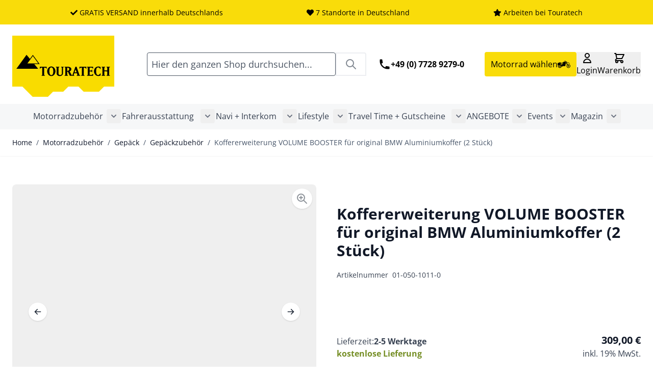

--- FILE ---
content_type: text/css
request_url: https://magento-dev.touratech.datafarm.de/static/version1768400685/frontend/Touratech/hyva/de_DE/Magezon_Builder/css/openiconic.min.css
body_size: 1251
content:
@font-face{font-family:mgz_openiconic;src:url(../fonts/mgz_openiconic.eot?54101537);src:url(../fonts/mgz_openiconic.eot?54101537#iefix) format('embedded-opentype'),url(../fonts/mgz_openiconic.woff?54101537) format('woff'),url(../fonts/mgz_openiconic.ttf?54101537) format('truetype'),url(../fonts/mgz_openiconic.svg?54101537#mgz_openiconic) format('svg');font-weight:400;font-style:normal}[class*=" mgz-oi-"]:before,[class^=mgz-oi-]:before{font-family:mgz_openiconic;font-style:normal;font-weight:400;speak:none;display:inline-block;text-decoration:inherit;width:1em;margin-right:0;text-align:center;font-variant:normal;text-transform:none;line-height:inherit;margin-left:0}.mgz-oi-dial:before{content:'\e800'}.mgz-oi-pilcrow:before{content:'\e801'}.mgz-oi-at:before{content:'\e802'}.mgz-oi-hash:before{content:'\e803'}.mgz-oi-key-inv:before{content:'\e804'}.mgz-oi-key:before{content:'\e805'}.mgz-oi-chart-pie-alt:before{content:'\e806'}.mgz-oi-chart-pie:before{content:'\e807'}.mgz-oi-chart-bar:before{content:'\e808'}.mgz-oi-umbrella:before{content:'\e809'}.mgz-oi-moon-inv:before{content:'\e80a'}.mgz-oi-mobile:before{content:'\e80b'}.mgz-oi-cd:before{content:'\e80c'}.mgz-oi-split:before{content:'\e80d'}.mgz-oi-exchange:before{content:'\e80e'}.mgz-oi-block:before{content:'\e80f'}.mgz-oi-resize-full:before{content:'\e810'}.mgz-oi-article-alt:before{content:'\e811'}.mgz-oi-article:before{content:'\e812'}.mgz-oi-pencil-alt:before{content:'\e813'}.mgz-oi-undo:before{content:'\e814'}.mgz-oi-attach:before{content:'\e815'}.mgz-oi-link:before{content:'\e816'}.mgz-oi-search:before{content:'\e817'}.mgz-oi-mail:before{content:'\e818'}.mgz-oi-heart:before{content:'\e819'}.mgz-oi-comment:before{content:'\e81a'}.mgz-oi-resize-full-alt:before{content:'\e81b'}.mgz-oi-lock:before{content:'\e81c'}.mgz-oi-book-open:before{content:'\e81d'}.mgz-oi-arrow-curved:before{content:'\e81e'}.mgz-oi-equalizer:before{content:'\e81f'}.mgz-oi-heart-empty:before{content:'\e820'}.mgz-oi-lock-empty:before{content:'\e821'}.mgz-oi-comment-inv:before{content:'\e822'}.mgz-oi-folder:before{content:'\e823'}.mgz-oi-resize-small:before{content:'\e824'}.mgz-oi-play:before{content:'\e825'}.mgz-oi-cursor:before{content:'\e826'}.mgz-oi-aperture:before{content:'\e827'}.mgz-oi-play-circle2:before{content:'\e828'}.mgz-oi-resize-small-alt:before{content:'\e829'}.mgz-oi-folder-empty:before{content:'\e82a'}.mgz-oi-comment-alt:before{content:'\e82b'}.mgz-oi-lock-open:before{content:'\e82c'}.mgz-oi-star:before{content:'\e82d'}.mgz-oi-user:before{content:'\e82e'}.mgz-oi-lock-open-empty:before{content:'\e82f'}.mgz-oi-box:before{content:'\e830'}.mgz-oi-resize-vertical:before{content:'\e831'}.mgz-oi-stop:before{content:'\e832'}.mgz-oi-aperture-alt:before{content:'\e833'}.mgz-oi-book:before{content:'\e834'}.mgz-oi-steering-wheel:before{content:'\e835'}.mgz-oi-pause:before{content:'\e836'}.mgz-oi-to-start:before{content:'\e837'}.mgz-oi-move:before{content:'\e838'}.mgz-oi-resize-horizontal:before{content:'\e839'}.mgz-oi-rss-alt:before{content:'\e83a'}.mgz-oi-comment-alt2:before{content:'\e83b'}.mgz-oi-rss:before{content:'\e83c'}.mgz-oi-comment-inv-alt:before{content:'\e83d'}.mgz-oi-comment-inv-alt2:before{content:'\e83e'}.mgz-oi-eye:before{content:'\e83f'}.mgz-oi-pin:before{content:'\e840'}.mgz-oi-video:before{content:'\e841'}.mgz-oi-picture:before{content:'\e842'}.mgz-oi-camera:before{content:'\e843'}.mgz-oi-tag:before{content:'\e844'}.mgz-oi-chat:before{content:'\e845'}.mgz-oi-cog:before{content:'\e846'}.mgz-oi-popup:before{content:'\e847'}.mgz-oi-to-end:before{content:'\e848'}.mgz-oi-book-alt:before{content:'\e849'}.mgz-oi-brush:before{content:'\e84a'}.mgz-oi-eject:before{content:'\e84b'}.mgz-oi-down:before{content:'\e84c'}.mgz-oi-wrench:before{content:'\e84d'}.mgz-oi-chat-inv:before{content:'\e84e'}.mgz-oi-tag-empty:before{content:'\e84f'}.mgz-oi-ok:before{content:'\e850'}.mgz-oi-ok-circle:before{content:'\e851'}.mgz-oi-download:before{content:'\e852'}.mgz-oi-location:before{content:'\e853'}.mgz-oi-share:before{content:'\e854'}.mgz-oi-left:before{content:'\e855'}.mgz-oi-target:before{content:'\e856'}.mgz-oi-brush-alt:before{content:'\e857'}.mgz-oi-cancel:before{content:'\e858'}.mgz-oi-upload:before{content:'\e859'}.mgz-oi-location-inv:before{content:'\e85a'}.mgz-oi-calendar:before{content:'\e85b'}.mgz-oi-right:before{content:'\e85c'}.mgz-oi-signal:before{content:'\e85d'}.mgz-oi-eyedropper:before{content:'\e85e'}.mgz-oi-layers:before{content:'\e85f'}.mgz-oi-award:before{content:'\e860'}.mgz-oi-up:before{content:'\e861'}.mgz-oi-calendar-inv:before{content:'\e862'}.mgz-oi-location-alt:before{content:'\e863'}.mgz-oi-download-cloud:before{content:'\e864'}.mgz-oi-cancel-circle:before{content:'\e865'}.mgz-oi-plus:before{content:'\e866'}.mgz-oi-upload-cloud:before{content:'\e867'}.mgz-oi-compass:before{content:'\e868'}.mgz-oi-calendar-alt:before{content:'\e869'}.mgz-oi-down-circle:before{content:'\e86a'}.mgz-oi-award-empty:before{content:'\e86b'}.mgz-oi-layers-alt:before{content:'\e86c'}.mgz-oi-sun:before{content:'\e86d'}.mgz-oi-list:before{content:'\e86e'}.mgz-oi-left-circle:before{content:'\e86f'}.mgz-oi-mic:before{content:'\e870'}.mgz-oi-trash:before{content:'\e871'}.mgz-oi-quote-left:before{content:'\e872'}.mgz-oi-plus-circle:before{content:'\e873'}.mgz-oi-minus:before{content:'\e874'}.mgz-oi-quote-right:before{content:'\e875'}.mgz-oi-trash-empty:before{content:'\e876'}.mgz-oi-volume-off:before{content:'\e877'}.mgz-oi-right-circle:before{content:'\e878'}.mgz-oi-list-nested:before{content:'\e879'}.mgz-oi-sun-inv:before{content:'\e87a'}.mgz-oi-bat-empty:before{content:'\e87b'}.mgz-oi-up-circle:before{content:'\e87c'}.mgz-oi-volume-up:before{content:'\e87d'}.mgz-oi-doc:before{content:'\e87e'}.mgz-oi-quote-left-alt:before{content:'\e87f'}.mgz-oi-minus-circle:before{content:'\e880'}.mgz-oi-cloud:before{content:'\e881'}.mgz-oi-rain:before{content:'\e882'}.mgz-oi-bat-half:before{content:'\e883'}.mgz-oi-cw:before{content:'\e884'}.mgz-oi-headphones:before{content:'\e885'}.mgz-oi-doc-inv:before{content:'\e886'}.mgz-oi-quote-right-alt:before{content:'\e887'}.mgz-oi-help:before{content:'\e888'}.mgz-oi-info:before{content:'\e889'}.mgz-oi-pencil:before{content:'\e88a'}.mgz-oi-doc-alt:before{content:'\e88b'}.mgz-oi-clock:before{content:'\e88c'}.mgz-oi-loop:before{content:'\e88d'}.mgz-oi-bat-full:before{content:'\e88e'}.mgz-oi-flash:before{content:'\e88f'}.mgz-oi-moon:before{content:'\e890'}.mgz-oi-bat-charge:before{content:'\e891'}.mgz-oi-loop-alt:before{content:'\e892'}.mgz-oi-lamp:before{content:'\e893'}.mgz-oi-doc-inv-alt:before{content:'\e894'}.mgz-oi-pencil-neg:before{content:'\e895'}.mgz-oi-home:before{content:'\e896'}